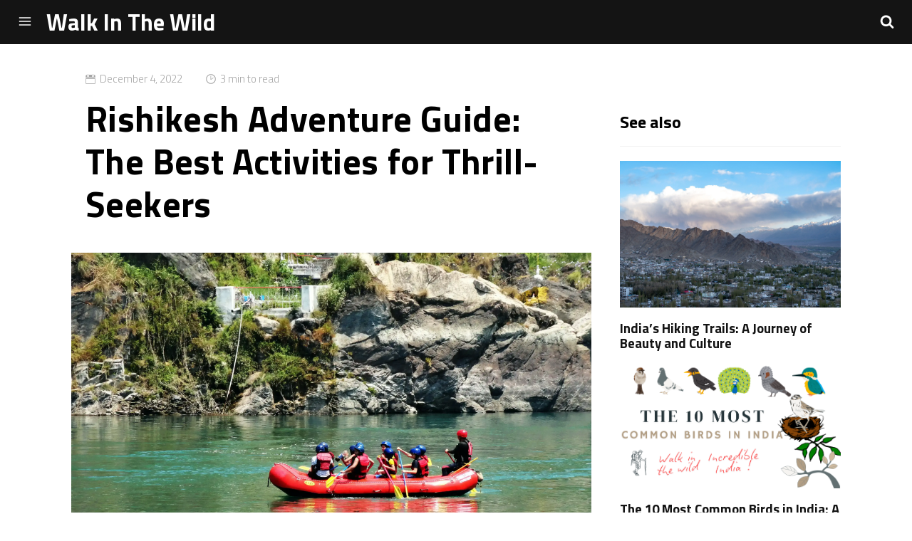

--- FILE ---
content_type: text/html;charset=UTF-8
request_url: https://walkinthewild.co.in/rishikesh-adventure-guide-the-best-activities-for-thrill-seekers/
body_size: 10411
content:
<!DOCTYPE html><html lang="en" class=""><head>
    <meta charset="utf-8">
    <meta http-equiv="X-UA-Compatible" content="IE=edge">
    <meta name="viewport" content="width=device-width, initial-scale=1">
    <link rel="alternate" hreflang="x-default" href="https://walkinthewild.co.in/rishikesh-adventure-guide-the-best-activities-for-thrill-seekers/">
    <link rel="alternate" hreflang="en" href="https://walkinthewild.co.in/rishikesh-adventure-guide-the-best-activities-for-thrill-seekers/">
    <link rel="alternate" hreflang="hi" href="https://hindi.walkinthewild.co.in/rishikesh-adventure-guide-the-best-activities-for-thrill-seekers/">

    
    

    
    

    
    

    
    

    <title>Rishikesh Adventure Guide: The Best Activities for Thrill-Seekers | Walk In The Wild</title>
    <meta name="description" content="Rishikesh, the world's yoga capital city and top adventure destination.">
    
        <meta name="keywords" content="Rishikesh adventure guide, Best adventure activities in Rishikesh, Rishikesh thrill seekers, How to plan a Rishikesh adventure trip, Rishikesh adventure sports, Rishikesh rafting, camping, and trekking, Rishikesh bungee jumping and flying fox, Rishikesh yoga and meditation retreats, Rishikesh travel tips and safety, Rishikesh best time to visit and weather, Rishikesh river rafting guide, Best camping sites in Rishikesh, Rishikesh adventure packages, How to book a Rishikesh bungee jumping experience, Rishikesh flying fox and giant swing, Rishikesh yoga capital of the world, Rishikesh spiritual and cultural heritage, Rishikesh travel blog and itinerary, Rishikesh weather forecast and best season, Rishikesh things to do and see">
    

    <!-- Social: Twitter -->
    <meta name="twitter:card" content="summary_large_image">
    <meta name="twitter:title" content="Rishikesh Adventure Guide: The Best Activities for Thrill-Seekers | Walk In The Wild">
    <meta name="twitter:description" content="Rishikesh, the world's yoga capital city and top adventure destination.">

    
        <meta property="twitter:image" content="https://walkinthewild.co.in/assets/images/adventure.webp">
    
    
    
        <meta name="twitter:site" content="@walkinthewild_">
    

    <!-- Social: Facebook / Open Graph -->
    <meta property="og:url" content="https://walkinthewild.co.in/rishikesh-adventure-guide-the-best-activities-for-thrill-seekers/">
    <meta property="og:title" content="Rishikesh Adventure Guide: The Best Activities for Thrill-Seekers | Walk In The Wild">
    <meta property="og:image" content="/assets/images/adventure.webp">
    <meta property="og:description" content="Rishikesh, the world's yoga capital city and top adventure destination.">
    <meta property="og:site_name" content="Walk In The Wild | Everything about Wildlife, Nature, Environment, Climate Change">

    <!-- Favicon -->
    <link rel="shortcut icon" href="/favicon.png" type="image/x-icon">
    
    <!-- Apple Touch Icons -->
    <link rel="apple-touch-icon" href="/assets/img/icons/apple-touch-icon.png">
    <link rel="apple-touch-icon" sizes="57x57" href="/assets/img/icons/apple-touch-icon-57x57.png">
    <link rel="apple-touch-icon" sizes="72x72" href="/assets/img/icons/apple-touch-icon-72x72.png">
    <link rel="apple-touch-icon" sizes="114x114" href="/assets/img/icons/apple-touch-icon-114x114.png">
    <link rel="apple-touch-icon" sizes="144x144" href="/assets/img/icons/apple-touch-icon-144x144.png">
    <link rel="apple-touch-icon" sizes="60x60" href="/assets/img/icons/apple-touch-icon-60x60.png">
    <link rel="apple-touch-icon" sizes="120x120" href="/assets/img/icons/apple-touch-icon-120x120.png">
    <link rel="apple-touch-icon" sizes="76x76" href="/assets/img/icons/apple-touch-icon-76x76.png">
    <link rel="apple-touch-icon" sizes="152x152" href="/assets/img/icons/apple-touch-icon-152x152.png">

    <!-- Windows 8 Tile Icons -->
    <meta name="application-name" content="Walk In The Wild">

    <!-- Android Lolipop Theme Color -->
    <meta name="theme-color" content="#141414">

    <!-- Fonts -->
    <link href="https://fonts.googleapis.com/css?family=Titillium+Web:300,400,700" rel="stylesheet">

    <link rel="stylesheet" href="/assets/css/styles.css">
    <link rel="canonical" href="https://walkinthewild.co.in/rishikesh-adventure-guide-the-best-activities-for-thrill-seekers/">
    <link rel="alternate" type="application/rss+xml" title="Walk In The Wild | Everything about Wildlife, Nature, Environment, Climate Change" href="https://walkinthewild.co.in/feed.xml">

    <!-- Include extra styles -->
    

    <!-- JavaScript enabled/disabled -->
    
    <!-- google ads code -->
    
</head>

    <body class="has-push-menu">
        





        <svg xmlns="http://www.w3.org/2000/svg" xmlns:xlink="http://www.w3.org/1999/xlink" display="none" version="1.1"><defs><symbol id="icon-menu" viewBox="0 0 1024 1024"><path class="path1" d="M128 213.333h768q17.667 0 30.167 12.5t12.5 30.167-12.5 30.167-30.167 12.5h-768q-17.667 0-30.167-12.5t-12.5-30.167 12.5-30.167 30.167-12.5zM128 725.333h768q17.667 0 30.167 12.5t12.5 30.167-12.5 30.167-30.167 12.5h-768q-17.667 0-30.167-12.5t-12.5-30.167 12.5-30.167 30.167-12.5zM128 469.333h768q17.667 0 30.167 12.5t12.5 30.167-12.5 30.167-30.167 12.5h-768q-17.667 0-30.167-12.5t-12.5-30.167 12.5-30.167 30.167-12.5z"></path></symbol><symbol id="icon-search" viewBox="0 0 951 1024"><path class="path1" d="M658.286 475.429q0-105.714-75.143-180.857t-180.857-75.143-180.857 75.143-75.143 180.857 75.143 180.857 180.857 75.143 180.857-75.143 75.143-180.857zM950.857 950.857q0 29.714-21.714 51.429t-51.429 21.714q-30.857 0-51.429-21.714l-196-195.429q-102.286 70.857-228 70.857-81.714 0-156.286-31.714t-128.571-85.714-85.714-128.571-31.714-156.286 31.714-156.286 85.714-128.571 128.571-85.714 156.286-31.714 156.286 31.714 128.571 85.714 85.714 128.571 31.714 156.286q0 125.714-70.857 228l196 196q21.143 21.143 21.143 51.429z"></path></symbol><symbol id="icon-close" viewBox="0 0 1000 1000"><path d="M969.8,870.3c27,27.7,27,71.8,0,99.1C955.7,983,937.9,990,920,990c-17.9,0-35.7-7-49.7-20.7L500,599L129.6,969.4C115.6,983,97.8,990,79.9,990s-35.7-7-49.7-20.7c-27-27.3-27-71.4,0-99.1L400.9,500L30.3,129.3c-27-27.3-27-71.4,0-99.1c27.3-27,71.8-27,99.4,0L500,400.9L870.4,30.2c27.7-27,71.8-27,99.4,0c27,27.7,27,71.8,0,99.1L599.1,500L969.8,870.3z"></path></symbol><symbol id="icon-twitter" viewBox="0 0 951 1024"><path class="path1" d="M925.714 233.143q-38.286 56-92.571 95.429 0.571 8 0.571 24 0 74.286-21.714 148.286t-66 142-105.429 120.286-147.429 83.429-184.571 31.143q-154.857 0-283.429-82.857 20 2.286 44.571 2.286 128.571 0 229.143-78.857-60-1.143-107.429-36.857t-65.143-91.143q18.857 2.857 34.857 2.857 24.571 0 48.571-6.286-64-13.143-106-63.714t-42-117.429v-2.286q38.857 21.714 83.429 23.429-37.714-25.143-60-65.714t-22.286-88q0-50.286 25.143-93.143 69.143 85.143 168.286 136.286t212.286 56.857q-4.571-21.714-4.571-42.286 0-76.571 54-130.571t130.571-54q80 0 134.857 58.286 62.286-12 117.143-44.571-21.143 65.714-81.143 101.714 53.143-5.714 106.286-28.571z"></path></symbol><symbol id="icon-facebook" viewBox="0 0 585 1024"><path class="path1" d="M548 6.857v150.857h-89.714q-49.143 0-66.286 20.571t-17.143 61.714v108h167.429l-22.286 169.143h-145.143v433.714h-174.857v-433.714h-145.714v-169.143h145.714v-124.571q0-106.286 59.429-164.857t158.286-58.571q84 0 130.286 6.857z"></path></symbol><symbol id="icon-clock" viewBox="0 0 1000 1000"><path d="M500,10C229.8,10,10,229.8,10,500c0,270.2,219.8,490,490,490c270.2,0,490-219.8,490-490C990,229.8,770.2,10,500,10z M500,910.2c-226.2,0-410.2-184-410.2-410.2c0-226.2,184-410.2,410.2-410.2c226.2,0,410.2,184,410.2,410.2C910.2,726.1,726.2,910.2,500,910.2z M753.1,374c8.2,11.9,5.2,28.1-6.6,36.3L509.9,573.7c-4.4,3.1-9.6,4.6-14.8,4.6c-4.1,0-8.3-1-12.1-3c-8.6-4.5-14-13.4-14-23.1V202.5c0-14.4,11.7-26.1,26.1-26.1c14.4,0,26.1,11.7,26.1,26.1v300l195.6-135.1C728.7,359.2,744.9,362.1,753.1,374z"></path></symbol><symbol id="icon-calendar" viewBox="0 0 1000 1000"><path d="M920,500v420H80V500H920 M990,430H10v490c0,38.7,31.3,70,70,70h840c38.7,0,70-31.3,70-70V430L990,430z"></path><path d="M850,80v105c0,57.9-47.2,105-105,105c-58,0-105-47.1-105-105V80H360v105c0,57.9-47.2,105-105,105c-58,0-105-47.1-105-105V80C72.8,80,10,142.7,10,220v140h980V220C990,142.7,927.2,80,850,80z"></path><path d="M255,10c-19.3,0-35,15.8-35,35v140c0,19.2,15.7,35,35,35c19.3,0,35-15.8,35-35V45C290,25.8,274.3,10,255,10z"></path><path d="M745,10c-19.3,0-35,15.8-35,35v140c0,19.2,15.7,35,35,35c19.3,0,35-15.8,35-35V45C780,25.8,764.3,10,745,10z"></path></symbol><symbol id="icon-github" viewBox="0 0 12 14"><path d="M6 1q1.633 0 3.012 0.805t2.184 2.184 0.805 3.012q0 1.961-1.145 3.527t-2.957 2.168q-0.211 0.039-0.312-0.055t-0.102-0.234q0-0.023 0.004-0.598t0.004-1.051q0-0.758-0.406-1.109 0.445-0.047 0.801-0.141t0.734-0.305 0.633-0.52 0.414-0.82 0.16-1.176q0-0.93-0.617-1.609 0.289-0.711-0.062-1.594-0.219-0.070-0.633 0.086t-0.719 0.344l-0.297 0.187q-0.727-0.203-1.5-0.203t-1.5 0.203q-0.125-0.086-0.332-0.211t-0.652-0.301-0.664-0.105q-0.352 0.883-0.062 1.594-0.617 0.68-0.617 1.609 0 0.664 0.16 1.172t0.41 0.82 0.629 0.523 0.734 0.305 0.801 0.141q-0.305 0.281-0.383 0.805-0.164 0.078-0.352 0.117t-0.445 0.039-0.512-0.168-0.434-0.488q-0.148-0.25-0.379-0.406t-0.387-0.187l-0.156-0.023q-0.164 0-0.227 0.035t-0.039 0.090 0.070 0.109 0.102 0.094l0.055 0.039q0.172 0.078 0.34 0.297t0.246 0.398l0.078 0.18q0.102 0.297 0.344 0.48t0.523 0.234 0.543 0.055 0.434-0.027l0.18-0.031q0 0.297 0.004 0.691t0.004 0.426q0 0.141-0.102 0.234t-0.312 0.055q-1.812-0.602-2.957-2.168t-1.145-3.527q0-1.633 0.805-3.012t2.184-2.184 3.012-0.805zM2.273 9.617q0.023-0.055-0.055-0.094-0.078-0.023-0.102 0.016-0.023 0.055 0.055 0.094 0.070 0.047 0.102-0.016zM2.516 9.883q0.055-0.039-0.016-0.125-0.078-0.070-0.125-0.023-0.055 0.039 0.016 0.125 0.078 0.078 0.125 0.023zM2.75 10.234q0.070-0.055 0-0.148-0.062-0.102-0.133-0.047-0.070 0.039 0 0.141t0.133 0.055zM3.078 10.562q0.062-0.062-0.031-0.148-0.094-0.094-0.156-0.023-0.070 0.062 0.031 0.148 0.094 0.094 0.156 0.023zM3.523 10.758q0.023-0.086-0.102-0.125-0.117-0.031-0.148 0.055t0.102 0.117q0.117 0.047 0.148-0.047zM4.016 10.797q0-0.102-0.133-0.086-0.125 0-0.125 0.086 0 0.102 0.133 0.086 0.125 0 0.125-0.086zM4.469 10.719q-0.016-0.086-0.141-0.070-0.125 0.023-0.109 0.117t0.141 0.062 0.109-0.109z"></path></symbol><symbol id="icon-medium" viewBox="0 0 1000 1000"><path d="M336.5,240.2v641.5c0,9.1-2.3,16.9-6.8,23.2s-11.2,9.6-20,9.6c-6.2,0-12.2-1.5-18-4.4L37.3,782.7c-7.7-3.6-14.1-9.8-19.4-18.3S10,747.4,10,739V115.5c0-7.3,1.8-13.5,5.5-18.6c3.6-5.1,8.9-7.7,15.9-7.7c5.1,0,13.1,2.7,24.1,8.2l279.5,140C335.9,238.6,336.5,239.5,336.5,240.2L336.5,240.2z M371.5,295.5l292,473.6l-292-145.5V295.5z M990,305.3v576.4c0,9.1-2.6,16.5-7.7,22.1c-5.1,5.7-12,8.5-20.8,8.5s-17.3-2.4-25.7-7.1L694.7,784.9L990,305.3z M988.4,239.7c0,1.1-46.8,77.6-140.3,229.4C754.6,621,699.8,709.8,683.8,735.7L470.5,389l177.2-288.2c6.2-10.2,15.7-15.3,28.4-15.3c5.1,0,9.8,1.1,14.2,3.3l295.9,147.7C987.6,237.1,988.4,238.2,988.4,239.7L988.4,239.7z"></path></symbol><symbol id="icon-instagram" viewBox="0 0 489.84 489.84"><path d="M249.62,50.46c65.4,0,73.14.25,99,1.43C372.47,53,385.44,57,394.07,60.32a75.88,75.88,0,0,1,28.16,18.32,75.88,75.88,0,0,1,18.32,28.16c3.35,8.63,7.34,21.6,8.43,45.48,1.18,25.83,1.43,33.57,1.43,99s-0.25,73.14-1.43,99c-1.09,23.88-5.08,36.85-8.43,45.48a81.11,81.11,0,0,1-46.48,46.48c-8.63,3.35-21.6,7.34-45.48,8.43-25.82,1.18-33.57,1.43-99,1.43s-73.15-.25-99-1.43c-23.88-1.09-36.85-5.08-45.48-8.43A75.88,75.88,0,0,1,77,423.86,75.88,75.88,0,0,1,58.69,395.7c-3.35-8.63-7.34-21.6-8.43-45.48-1.18-25.83-1.43-33.57-1.43-99s0.25-73.14,1.43-99c1.09-23.88,5.08-36.85,8.43-45.48A75.88,75.88,0,0,1,77,78.64a75.88,75.88,0,0,1,28.16-18.32c8.63-3.35,21.6-7.34,45.48-8.43,25.83-1.18,33.57-1.43,99-1.43m0-44.13c-66.52,0-74.86.28-101,1.47s-43.87,5.33-59.45,11.38A120.06,120.06,0,0,0,45.81,47.44,120.06,120.06,0,0,0,17.56,90.82C11.5,106.4,7.36,124.2,6.17,150.27s-1.47,34.46-1.47,101,0.28,74.86,1.47,101,5.33,43.87,11.38,59.45a120.06,120.06,0,0,0,28.25,43.38,120.06,120.06,0,0,0,43.38,28.25c15.58,6.05,33.38,10.19,59.45,11.38s34.46,1.47,101,1.47,74.86-.28,101-1.47,43.87-5.33,59.45-11.38a125.24,125.24,0,0,0,71.63-71.63c6.05-15.58,10.19-33.38,11.38-59.45s1.47-34.46,1.47-101-0.28-74.86-1.47-101-5.33-43.87-11.38-59.45a120.06,120.06,0,0,0-28.25-43.38,120.06,120.06,0,0,0-43.38-28.25C394.47,13.13,376.67,9,350.6,7.8s-34.46-1.47-101-1.47h0Z" transform="translate(-4.7 -6.33)"></path><path d="M249.62,125.48A125.77,125.77,0,1,0,375.39,251.25,125.77,125.77,0,0,0,249.62,125.48Zm0,207.41a81.64,81.64,0,1,1,81.64-81.64A81.64,81.64,0,0,1,249.62,332.89Z" transform="translate(-4.7 -6.33)"></path><circle cx="375.66" cy="114.18" r="29.39"></circle></symbol><symbol id="icon-linkedin" viewBox="0 0 12 14"><path d="M2.727 4.883v7.742h-2.578v-7.742h2.578zM2.891 2.492q0.008 0.57-0.395 0.953t-1.059 0.383h-0.016q-0.641 0-1.031-0.383t-0.391-0.953q0-0.578 0.402-0.957t1.051-0.379 1.039 0.379 0.398 0.957zM12 8.187v4.437h-2.57v-4.141q0-0.82-0.316-1.285t-0.988-0.465q-0.492 0-0.824 0.27t-0.496 0.668q-0.086 0.234-0.086 0.633v4.32h-2.57q0.016-3.117 0.016-5.055t-0.008-2.313l-0.008-0.375h2.57v1.125h-0.016q0.156-0.25 0.32-0.438t0.441-0.406 0.68-0.34 0.895-0.121q1.336 0 2.148 0.887t0.813 2.598z"></path></symbol><symbol id="icon-heart" viewBox="0 0 34 30"><path d="M17,29.7 L16.4,29.2 C3.5,18.7 0,15 0,9 C0,4 4,0 9,0 C13.1,0 15.4,2.3 17,4.1 C18.6,2.3 20.9,0 25,0 C30,0 34,4 34,9 C34,15 30.5,18.7 17.6,29.2 L17,29.7 Z M9,2 C5.1,2 2,5.1 2,9 C2,14.1 5.2,17.5 17,27.1 C28.8,17.5 32,14.1 32,9 C32,5.1 28.9,2 25,2 C21.5,2 19.6,4.1 18.1,5.8 L17,7.1 L15.9,5.8 C14.4,4.1 12.5,2 9,2 Z" id="Shape"></path></symbol><symbol id="icon-arrow-right" viewBox="0 0 25.452 25.452"><path d="M4.471,24.929v-2.004l12.409-9.788c0.122-0.101,0.195-0.251,0.195-0.411c0-0.156-0.073-0.31-0.195-0.409L4.471,2.526V0.522c0-0.2,0.115-0.384,0.293-0.469c0.18-0.087,0.396-0.066,0.552,0.061l15.47,12.202c0.123,0.1,0.195,0.253,0.195,0.409c0,0.16-0.072,0.311-0.195,0.411L5.316,25.34c-0.155,0.125-0.372,0.147-0.552,0.061C4.586,25.315,4.471,25.13,4.471,24.929z"></path></symbol><symbol id="icon-star" viewBox="0 0 48 48"><path fill="currentColor" d="M44,24c0,11.045-8.955,20-20,20S4,35.045,4,24S12.955,4,24,4S44,12.955,44,24z"></path><path fill="#ffffff" d="M24,11l3.898,7.898l8.703,1.301l-6.301,6.102l1.5,8.699L24,30.898L16.199,35l1.5-8.699l-6.301-6.102  l8.703-1.301L24,11z"></path></symbol><symbol id="icon-read" viewBox="0 0 32 32"><path fill="currentColor" d="M29,4H3C1.343,4,0,5.343,0,7v18c0,1.657,1.343,3,3,3h10c0,0.552,0.448,1,1,1h4c0.552,0,1-0.448,1-1h10  c1.657,0,3-1.343,3-3V7C32,5.343,30.657,4,29,4z M29,5v20H18.708c-0.618,0-1.236,0.146-1.789,0.422l-0.419,0.21V5H29z M15.5,5  v20.632l-0.419-0.21C14.528,25.146,13.91,25,13.292,25H3V5H15.5z M31,25c0,1.103-0.897,2-2,2H18v1h-4v-1H3c-1.103,0-2-0.897-2-2V7  c0-0.737,0.405-1.375,1-1.722V25c0,0.552,0.448,1,1,1h10.292c0.466,0,0.925,0.108,1.342,0.317l0.919,0.46  c0.141,0.07,0.294,0.106,0.447,0.106c0.153,0,0.306-0.035,0.447-0.106l0.919-0.46C17.783,26.108,18.242,26,18.708,26H29  c0.552,0,1-0.448,1-1V5.278C30.595,5.625,31,6.263,31,7V25z M6,12.5C6,12.224,6.224,12,6.5,12h5c0.276,0,0.5,0.224,0.5,0.5  S11.776,13,11.5,13h-5C6.224,13,6,12.776,6,12.5z M6,14.5C6,14.224,6.224,14,6.5,14h5c0.276,0,0.5,0.224,0.5,0.5S11.776,15,11.5,15  h-5C6.224,15,6,14.776,6,14.5z M6,16.5C6,16.224,6.224,16,6.5,16h5c0.276,0,0.5,0.224,0.5,0.5S11.776,17,11.5,17h-5  C6.224,17,6,16.776,6,16.5z M20,12.5c0-0.276,0.224-0.5,0.5-0.5h5c0.276,0,0.5,0.224,0.5,0.5S25.776,13,25.5,13h-5  C20.224,13,20,12.776,20,12.5z M20,14.5c0-0.276,0.224-0.5,0.5-0.5h5c0.276,0,0.5,0.224,0.5,0.5S25.776,15,25.5,15h-5  C20.224,15,20,14.776,20,14.5z M20,16.5c0-0.276,0.224-0.5,0.5-0.5h5c0.276,0,0.5,0.224,0.5,0.5S25.776,17,25.5,17h-5  C20.224,17,20,16.776,20,16.5z"></path></symbol></defs></svg>

        <header class="bar-header">
    <a id="menu" role="button">
        <svg id="open" class="icon-menu"><use xlink:href="#icon-menu"></use></svg>
    </a>
    <h2 class="logo">
        <a href="/">
            
            Walk In The Wild <span class="version"></span>
            
        </a>
    </h2>
    <a id="search" class="dosearch" role="button">
        <svg class="icon-search"><use xlink:href="#icon-search"></use></svg>
    </a>
    
</header>

<div id="mask" class="overlay"></div>

<aside class="sidebar" id="sidebar">
    <nav id="navigation">
      <h2>Menu</h2>
      <ul>
  
    
      <li>
        <a href="https://walkinthewild.co.in/">Home</a>
      </li>
    
  
    
      <li>
        <a href="https://walkinthewild.co.in/about/">About</a>
      </li>
    
  
    
      <li>
        <a href="https://walkinthewild.co.in/category/all-about-birds">All About Birds</a>
      </li>
    
  
    
      <li>
        <a href="https://walkinthewild.co.in/category/our-earth/">Our Earth</a>
      </li>
    
  
    
      <li>
        <a href="https://walkinthewild.co.in/category/wildlife/">Wildlife</a>
      </li>
    
  
    
      <li>
        <a href="https://walkinthewild.co.in/category/fact-series/">Fact Series</a>
      </li>
    
  
    
      <li>
        <a href="https://walkinthewild.co.in/category/travel/">Travel</a>
      </li>
    
  
    
      <li>
        <a href="https://walkinthewild.co.in/category/news/">News</a>
      </li>
    
  
</ul>

    </nav>
</aside>

<div class="search-wrapper">
    <div class="search-form">
        <input type="text" class="search-field" placeholder="Search">
        <svg class="icon-remove-sign"><use xlink:href="#icon-close"></use></svg>
        <ul class="search-results search-list"></ul>
    </div>
</div>



        <section class="post two-columns">
            <article role="article" class="post-content">
                <p class="post-info">
                    
                        <svg class="icon-calendar" id="date"><use xlink:href="#icon-calendar"></use></svg>
                        <time class="date" datetime="2022-12-04T03:30:00+00:00">
                            


December 4, 2022

                        </time>
                    
                    <svg id="clock" class="icon-clock"><use xlink:href="#icon-clock"></use></svg>
                    <span>3 min to read</span>
                </p>
                <h1 class="post-title">Rishikesh Adventure Guide: The Best Activities for Thrill-Seekers</h1>
                <p class="post-subtitle"></p>

                
                    <img src="/assets/images/adventure.webp" alt="Featured image" class="post-cover">
                

                <!-- Pagination links -->



                <!-- Add your table of contents here -->


                <p>Are you seeking a once-in-a-lifetime experience? Do you wish to enjoy nature, culture, and spirituality all at one location? If so, you should travel to Rishikesh, the world’s yoga capital and top adventure destination!</p>

<p>Rishikesh, located in the foothills of the Himalayas and along the banks of the sacred Ganges river, is renowned for its historic temples, ashrams, yoga centers, and meditation retreats. Additionally, it serves as a central location for thrilling activities such as rafting, bungee jumping, camping, trekking, and more.
In this blog post, I will share with you some of the best adventure tasks to do in Rishikesh that will make your trip unforgettable. Whether you are a solo traveler, a couple, a family or a group of friends, there is something for everyone in this amazing city.</p>

<h2 id="rafting"><a href="#rafting" class="anchor"><img src="/assets/img/link-symbol.svg"></a>Rafting</h2>
<hr>

<p>Rafting is one of the most popular and exciting adventure tasks to do in Rishikesh. You can choose from different levels of difficulty, ranging from grade 1 to grade 5, depending on your skills and preferences. You will get to navigate through rapids, waves and rocks, while enjoying the scenic views of the mountains, forests and villages along the way. You will also get to stop at some beautiful beaches and waterfalls for swimming and relaxing.</p>

<p><img src="/assets/images/adventure.webp" alt="river rafting in rishikesh" class="img-fluid"></p>

<p>Rafting in Rishikesh is available throughout the year, except during the monsoon season (July to September). The best time to go rafting is from October to June, when the weather is pleasant and the water level is optimal. You can book your rafting trip online or through any of the local operators in Rishikesh. The cost varies depending on the length and difficulty of the route, but it usually ranges from 500 to 1500 rupees per person.</p>

<h2 id="bungee-jumping"><a href="#bungee-jumping" class="anchor"><img src="/assets/img/link-symbol.svg"></a>Bungee Jumping</h2>
<hr>

<p>Bungee jumping in Rishikesh is operated by <a href="https://www.jumpinheights.com/" target="_blank"><code class="language-plaintext highlighter-rouge">Jumpin Heights</code></a>, a professional company that follows international safety standards and has experienced instructors and run by ex-army officers. The jump site is located at Mohan Chatti, about 25 kilometers from Rishikesh.</p>

<p>You can book your bungee jumping session online or at their office in Rishikesh. The cost is 3550 rupees per person, which includes transportation to and from the jump site, a certificate and a video of your jump.</p>

<p><img src="/assets/images/jumping.webp" alt="river rafting in rishikesh" class="img-fluid"></p>

<h2 id="camping"><a href="#camping" class="anchor"><img src="/assets/img/link-symbol.svg"></a>Camping</h2>
<hr>

<p>Camping is a great adventure task to do in Rishikesh if you want to connect with nature and enjoy some peace and tranquility. You can pitch your tent on the banks of the Ganges or in the midst of the jungle and spend a night under the stars. You can also enjoy activities like bonfire, music, games, barbecue and more.</p>

<p><img src="/assets/images/camping.webp" alt="river rafting in rishikesh" class="img-fluid"></p>

<p>Camping in Rishikesh is available throughout the year, except during the monsoon season (July to September). The best time to go camping is from October to June, when the weather is cool and dry. You can book your camping package online or through any of the local operators in Rishikesh. The cost varies depending on the location and facilities of the campsite, but it usually ranges from 1000 to 3000 rupees per person per night.</p>

<h2 id="trekking"><a href="#trekking" class="anchor"><img src="/assets/img/link-symbol.svg"></a>Trekking</h2>
<hr>

<p>Trekking is another amazing adventure task to do in Rishikesh that will let you explore the beauty and diversity of the Himalayan region. You can choose from various trails that suit your fitness level and interest, ranging from easy to challenging. You will get to walk through forests, meadows, waterfalls, villages and temples, while admiring the panoramic views of the snow-capped peaks.</p>

<p><img src="/assets/images/Trekking.webp" alt="river rafting in rishikesh" class="img-fluid"></p>

<p>Trekking in Rishikesh is available throughout the year, except during the winter season (December to February), when some of the trails are closed due to snowfall. The best time to go trekking is from March to November, when the weather is clear and pleasant. You can book your trekking trip online or through any of the local operators in Rishikesh. The cost varies depending on the duration and difficulty of the trek, but it usually ranges from 1500 to 5000 rupees per person per day.</p>

<p>So what are you waiting for? Pack your bags and head to Rishikesh for an unforgettable adventure! You will not regret it!</p>

                <!-- Add your newsletter subscription form here -->

<hr>


<style type="text/css">
    #form {
        text-align: center;
        margin: 0 auto;
        padding: 20px;
        max-width: 600px;
    }
    #form input[type="text"] {
        width: 100%;
        padding: 12px 20px;
        margin: 8px 0;
        box-sizing: border-box;
        border: 1px solid #ccc;
        border-radius: 4px;
    }
    #form input[type="submit"] {
        width: 100%;
        background-color: #4CAF50;
        color: white;
        padding: 12px 20px;
        margin: 8px 0;
        border: none;
        border-radius: 4px;
        cursor: pointer;
    }
    #form input[type="submit"]:hover {
        background-color: #45a049;
    }
    #form label {
        font-size: 1.2em;
        font-weight: bold;
    }
</style>

<div class="container">
    <div id="form" class="contact-form">
        <form accept-charset="UTF-8" method="POST" action="https://formspree.io/f/mleyozag" v-on:submit.prevent="validateBeforeSubmit" ref="contact">
        <label for="email">Subscribe to our newsletter</label>
        <input type="text" id="email" name="email" placeholder="Your email address..">
        <input type="submit" value="Submit">
        </form>
    </div>
</div>
    

    
         
                <!-- Pagination links -->


            </article>

            
                <aside class="see-also">
                    <h2>See also</h2>
                    <ul>
                        
                        
                        
                            <li>
                                <a href="/india-hiking-trails-a-journey-of-beauty-and-culture/">
                                    
                                        <img src="/assets/images/mountain.webp">
                                    
                                    <h3>India’s Hiking Trails: A Journey of Beauty and Culture</h3>
                                </a>
                            </li>
                        
                            <li>
                                <a href="/the-10-most-common-birds-in-india-a-birdwatchers-paradise/">
                                    
                                        <img src="/assets/images/10_most_common_birds_of_india.png">
                                    
                                    <h3>The 10 Most Common Birds in India: A Birdwatcher’s Paradise</h3>
                                </a>
                            </li>
                        
                            <li>
                                <a href="/forest-life-support-system-of-the-planet/">
                                    
                                        <img src="/assets/images/forest_1.png">
                                    
                                    <h3>How Forests Play a Vital Role in Maintaining the Balance of Nature: Importance of Forests</h3>
                                </a>
                            </li>
                        
                    </ul>
                </aside>
            

        </section>

        <!-- Add time bar only for pages without pagination -->
        
            <div class="time-bar" data-minutes="3">
    <span class="time-completed"></span>
    <span class="time-remaining"></span>
    <div class="bar">
        <span class="completed" style="width:0%;"></span>
        <span class="remaining" style="width:100%;"></span>
    </div>
</div>

            <div class="recommendation">
    <div class="message">
        <strong>Why don't you read something next?</strong>
        <div>
            <button>
                <svg><use xlink:href="#icon-arrow-right"></use></svg>
                <span>Go back to top</span>
            </button>
        </div>
    </div>
    
    <a href="/hiking-101-everything-you-need-to-know-before-you-hit-the-trails/" class="post-preview">
        <div class="image">
            
                <img src="/assets/images/mountain_2.webp">
            
        </div>
        <h3 class="title">Hiking 101: Everything You Need to Know Before You Hit the Trails</h3>
    </a>
</div>

        

        <!-- Show modal if the post is the last one -->
        

        <!-- Show modal before user leaves the page -->
        
            <div class="modal exit closed">
    <div class="window">
        <svg class="close">
            <use xlink:href="#icon-close"></use>
        </svg>
        <div class="header">
            <h2>Don't go yet!</h2>
            <p>You may also like...</p>
        </div>
        <div class="content">
            <ul>
                
                
                
                    <li>
                        <a href="/project-tiger-a-success-story-in-conservation/">
                            <figure>
                                
                                    <img src="/assets/images/project_tiger.webp">
                                
                            </figure>
                            <h3>Project Tiger: A Success Story in Conservation</h3>
                            <p>The project was launched in response to the alarming decline in the tiger population in the country.</p>
                        </a>
                    </li>
                
                    <li>
                        <a href="/india-hiking-trails-a-journey-of-beauty-and-culture/">
                            <figure>
                                
                                    <img src="/assets/images/mountain.webp">
                                
                            </figure>
                            <h3>India’s Hiking Trails: A Journey of Beauty and Culture</h3>
                            <p>Hiking is a great way to explore the natural beauty and diversity of India. Whether you are looking for a challenging adventure, a scenic getaway, or a cultural immersion</p>
                        </a>
                    </li>
                
            </ul>
        </div>
    </div>
    <div class="mask"></div>
</div>

        

        
        <section class="share">
    <h3>Share</h3>
    <a aria-label="Share on Twitter" href="https://twitter.com/intent/tweet?text=&quot;Rishikesh, the world's yoga capital city and top adventure destination.&quot;%20https://walkinthewild.co.in/rishikesh-adventure-guide-the-best-activities-for-thrill-seekers/%20via%20@walkinthewild_&amp;hashtags=" onclick="window.open(this.href, 'twitter-share', 'width=550,height=235');return false;" title="Share on Twitter" target="_blank">
        <svg class="icon icon-twitter"><use xlink:href="#icon-twitter"></use></svg>
    </a>
    <a aria-label="Share on Facebook" href="https://www.facebook.com/sharer/sharer.php?u=https://walkinthewild.co.in/rishikesh-adventure-guide-the-best-activities-for-thrill-seekers/" onclick="window.open(this.href, 'facebook-share','width=580,height=296');return false;" title="Share on Facebook" target="_blank">
        <svg class="icon icon-facebook"><use xlink:href="#icon-facebook"></use></svg>
    </a>
</section>

        

  <section class="author">
    <div class="details">
      
        <img class="img-rounded" src="/assets/img/uploads/deepak_raj.webp" alt="Mr. Deepak Raj">
      
      <p class="def">Author</p>
      <h3 class="name">
        <a href="/authors/deepak_raj/">Mr. Deepak Raj</a>
      </h3>
      <p class="desc">Hi, I'm a travel enthusiast and wildlife researcher who loves exploring new places and cultures. I share my experiences and recommendations for fellow travelers on this website. Join me on my journey to discover the world together!</p>
      <p>
        
        
        
        
        
        
      </p>
    </div>
  </section>

  
  
  
  
  
  
  

  <script type="application/ld+json">
  {
      "@context": "http://schema.org",
      "@type": "Person",
      "name": "Mr. Deepak Raj",
      
      "image": "/assets/img/uploads/deepak_raj.webp",
      
      "jobTitle": "Founder",
      "url": "https://walkinthewild.co.in/authors/deepak_raj/",
      "sameAs": [
        
      ]
  }
  </script>


        

<section class="comments">
    <h3>Comments</h3>
    <div id="disqus_thread"></div>
</section>




        <footer>
    <p>
      
      
        <a href="https://www.facebook.com/walkinthewildofficial" title="Facebook" target="_blank">
          <svg><use xlink:href="#icon-facebook"></use></svg>
        </a>
      
      
        <a href="https://twitter.com/walkinthewild_" title="Twitter" target="_blank">
          <svg><use xlink:href="#icon-twitter"></use></svg>
        </a>
      
      
        <a href="https://medium.com/@walkintothewild" title="Medium" target="_blank">
          <svg><use xlink:href="#icon-medium"></use></svg>
        </a>
      
      
        <a href="https://www.instagram.com/walkinthewild_" title="Instagram" target="_blank">
          <svg><use xlink:href="#icon-instagram"></use></svg>
        </a>
      
      
        <a href="https://www.linkedin.com/in/deepak-raj-35887386" title="LinkedIn" target="_blank">
          <svg><use xlink:href="#icon-linkedin"></use></svg>
        </a>
      
    </p>

    <ul>
  
    
      <li>
        <a href="https://walkinthewild.co.in/">Home</a>
      </li>
    
  
    
      <li>
        <a href="https://walkinthewild.co.in/about">About</a>
      </li>
    
  
    
      <li>
        <a href="https://walkinthewild.co.in/contact">Contact</a>
      </li>
    
  
    
      <li>
        <a href="https://walkinthewild.co.in/privacy-policy">Privacy Policy</a>
      </li>
    
  
</ul>

</footer>









<script type="application/ld+json">
{
  "@context": "http://schema.org",
  "@type": "Organization",
  "name": "Walk In The Wild",
  "description": "Walk in the Wild: A blog for wildlife lovers and conservationists focused on Biodiversity, Birds, Wildlife, Nature, Environment, Climate Change.",
  "url": "https://walkinthewild.co.in/",
  "logo": {
      "@type": "ImageObject",
      "url": "https://walkinthewild.co.in/assets/img/icons/mediumtile.png",
      "width": "600",
      "height": "315"
  },
  "sameAs": [
    "https://www.facebook.com/walkinthewildofficial","https://twitter.com/walkinthewild_","https://medium.com/@walkintothewild","https://www.instagram.com/walkinthewild_","https://www.linkedin.com/in/deepak-raj-35887386"
  ]
}
</script>

<!-- Include the script that allows Netlify CMS login -->


<!-- Include the website scripts -->


<!-- Include Google Analytics script -->
<!-- Global site tag (gtag.js) - Google Analytics -->


  


<!-- Include extra scripts -->



        

        
        
        
        
        
        
        
        
        <script type="application/ld+json">
        {
            "@context": "http://schema.org",
            "@type": "BlogPosting",
            "name": "Rishikesh Adventure Guide: The Best Activities for Thrill-Seekers",
            "headline": "",
            "description": "Rishikesh, the world's yoga capital city and top adventure destination.",
            "image": "/assets/images/adventure.webp",
            "url": "https://walkinthewild.co.in/rishikesh-adventure-guide-the-best-activities-for-thrill-seekers/",
            "articleBody": "Are you seeking a once-in-a-lifetime experience? Do you wish to enjoy nature, culture, and spirituality all at one location? If so, you should travel to Rishikesh, the world’s yoga capital and top adventure destination!

Rishikesh, located in the foothills of the Himalayas and along the banks of the sacred Ganges river, is renowned for its historic temples, ashrams, yoga centers, and meditation retreats. Additionally, it serves as a central location for thrilling activities such as rafting, bungee jumping, camping, trekking, and more.
In this blog post, I will share with you some of the best adventure tasks to do in Rishikesh that will make your trip unforgettable. Whether you are a solo traveler, a couple, a family or a group of friends, there is something for everyone in this amazing city.

Rafting


Rafting is one of the most popular and exciting adventure tasks to do in Rishikesh. You can choose from different levels of difficulty, ranging from grade 1 to grade 5, depending on your skills and preferences. You will get to navigate through rapids, waves and rocks, while enjoying the scenic views of the mountains, forests and villages along the way. You will also get to stop at some beautiful beaches and waterfalls for swimming and relaxing.



Rafting in Rishikesh is available throughout the year, except during the monsoon season (July to September). The best time to go rafting is from October to June, when the weather is pleasant and the water level is optimal. You can book your rafting trip online or through any of the local operators in Rishikesh. The cost varies depending on the length and difficulty of the route, but it usually ranges from 500 to 1500 rupees per person.

Bungee Jumping


Bungee jumping in Rishikesh is operated by Jumpin Heights, a professional company that follows international safety standards and has experienced instructors and run by ex-army officers. The jump site is located at Mohan Chatti, about 25 kilometers from Rishikesh.

You can book your bungee jumping session online or at their office in Rishikesh. The cost is 3550 rupees per person, which includes transportation to and from the jump site, a certificate and a video of your jump.



Camping


Camping is a great adventure task to do in Rishikesh if you want to connect with nature and enjoy some peace and tranquility. You can pitch your tent on the banks of the Ganges or in the midst of the jungle and spend a night under the stars. You can also enjoy activities like bonfire, music, games, barbecue and more.



Camping in Rishikesh is available throughout the year, except during the monsoon season (July to September). The best time to go camping is from October to June, when the weather is cool and dry. You can book your camping package online or through any of the local operators in Rishikesh. The cost varies depending on the location and facilities of the campsite, but it usually ranges from 1000 to 3000 rupees per person per night.

Trekking


Trekking is another amazing adventure task to do in Rishikesh that will let you explore the beauty and diversity of the Himalayan region. You can choose from various trails that suit your fitness level and interest, ranging from easy to challenging. You will get to walk through forests, meadows, waterfalls, villages and temples, while admiring the panoramic views of the snow-capped peaks.



Trekking in Rishikesh is available throughout the year, except during the winter season (December to February), when some of the trails are closed due to snowfall. The best time to go trekking is from March to November, when the weather is clear and pleasant. You can book your trekking trip online or through any of the local operators in Rishikesh. The cost varies depending on the duration and difficulty of the trek, but it usually ranges from 1500 to 5000 rupees per person per day.

So what are you waiting for? Pack your bags and head to Rishikesh for an unforgettable adventure! You will not regret it!
",
            "wordcount": "717",
            "inLanguage": "en",
            "dateCreated": "2022-12-04/",
            "datePublished": "2022-12-04/",
            "dateModified": "2022-12-04/",
            "author": {
                "@type": "Person",
                "name": "Mr. Deepak Raj",
                
                "image": "/assets/img/uploads/deepak_raj.webp",
                
                "jobTitle": "Founder",
                "url": "https://walkinthewild.co.in/authors/deepak_raj/",
                "sameAs": [
                    
                ]
            },
            "publisher": {
                "@type": "Organization",
                "name": "Walk In The Wild",
                "url": "https://walkinthewild.co.in/",
                "logo": {
                    "@type": "ImageObject",
                    "url": "https://walkinthewild.co.in/assets/img/icons/mediumtile.png",
                    "width": "600",
                    "height": "315"
                }
            },
            "mainEntityOfPage": "True",
            "genre": "Travel",
            "articleSection": "Travel",
            "keywords": [""]
        }
        </script>
    

<iframe id="netlify-identity-widget" title="Netlify identity widget" style="position: fixed; top: 0; left: 0; border: none; width: 100%; height: 100%; overflow: visible; background: transparent; display: none; z-index: 99; " src="about:blank"></iframe></body></html>

--- FILE ---
content_type: image/svg+xml
request_url: https://walkinthewild.co.in/assets/img/link-symbol.svg
body_size: 157
content:
<svg xmlns="http://www.w3.org/2000/svg" viewBox="0 0 457.03 457.03"><path d="M421.512 207.074l-85.795 85.767c-47.352 47.38-124.169 47.38-171.529 0-7.46-7.439-13.296-15.821-18.421-24.465l39.864-39.861c1.895-1.911 4.235-3.006 6.471-4.296 2.756 9.416 7.567 18.33 14.972 25.736 23.648 23.667 62.128 23.634 85.762 0l85.768-85.765c23.666-23.664 23.666-62.135 0-85.781-23.635-23.646-62.105-23.646-85.768 0l-30.499 30.532c-24.75-9.637-51.415-12.228-77.373-8.424l64.991-64.989c47.38-47.371 124.177-47.371 171.557 0 47.357 47.369 47.357 124.178 0 171.546zm-226.804 141.03l-30.521 30.532c-23.646 23.634-62.128 23.634-85.778 0-23.648-23.667-23.648-62.138 0-85.795l85.778-85.767c23.665-23.662 62.121-23.662 85.767 0 7.388 7.39 12.204 16.302 14.986 25.706 2.249-1.307 4.56-2.369 6.454-4.266l39.861-39.845c-5.092-8.678-10.958-17.03-18.421-24.477-47.348-47.371-124.172-47.371-171.543 0L35.526 249.96c-47.366 47.385-47.366 124.172 0 171.553 47.371 47.356 124.177 47.356 171.547 0l65.008-65.003c-25.972 3.826-52.644 1.213-77.373-8.406z"/></svg>
